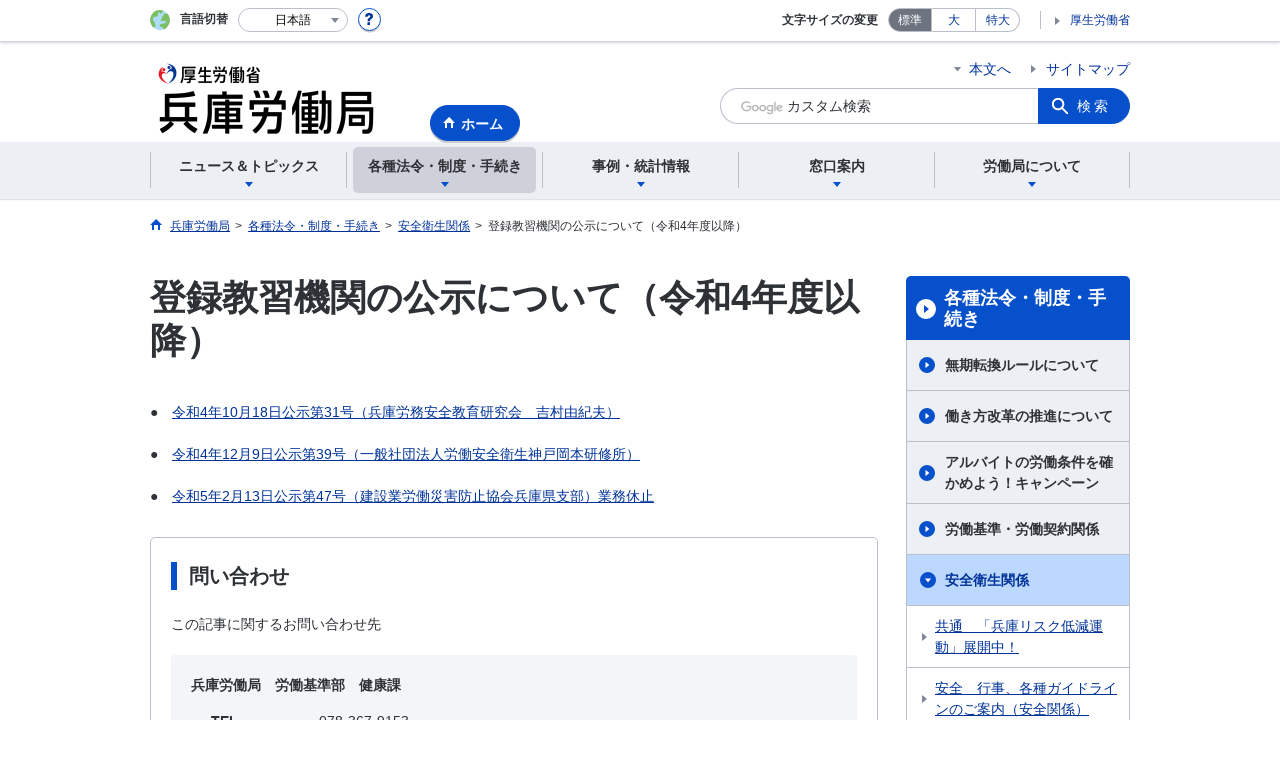

--- FILE ---
content_type: text/html; charset=UTF-8
request_url: https://jsite.mhlw.go.jp/hyogo-roudoukyoku/hourei_seido_tetsuzuki/anzen_eisei/tourokukyousyuukikan.html
body_size: 8148
content:
<!DOCTYPE html>
<html lang="ja" class="is-nojs">
<head prefix="og: http://ogp.me/ns# fb: http://ogp.me/ns/fb# article: http://ogp.me/ns/article#">
<meta charset="UTF-8">
<meta name="robots" content="index,follow">
<meta http-equiv="X-UA-Compatible" content="IE=edge">
<meta name="viewport" content="width=device-width,initial-scale=1">
<meta name="format-detection" content="telephone=no">
<meta name="description" content="">
<meta name="keywords" content="">
<meta property="og:title" content="登録教習機関の公示について（令和4年度以降）">
<meta property="og:type" content="website">
<meta property="og:url" content="https://jsite.mhlw.go.jp/hyogo-roudoukyoku/hourei_seido_tetsuzuki/anzen_eisei/tourokukyousyuukikan.html">
<meta property="og:image" content="">
<meta property="og:site_name" content="">
<meta property="og:description" content="">
<meta property="fb:app_id" content="">
<title>登録教習機関の公示について（令和4年度以降）</title>
<link rel="canonical" href="https://jsite.mhlw.go.jp/hyogo-roudoukyoku/hourei_seido_tetsuzuki/anzen_eisei/tourokukyousyuukikan.html">
<link rel="stylesheet" href="/common/common/css/app.css">
<link rel="stylesheet" href="/common/common/css/acn.css">
<script>document.documentElement.className = document.documentElement.className.replace('is-nojs', 'is-js');</script>
</head>
<body class=" t-pref nav02">
<noscript>
<p>このページではJavaScriptを使用しています。JavaScriptを有効にしてください。</p>
</noscript>
<div class="l-wrapper" id="top">

<header class="l-header">
<div class="l-headerMain">
<div class="l-headerMain__inner">
<div class="l-headerMain__left">
<div class="m-headerLogo"><a href="https://jsite.mhlw.go.jp/hyogo-roudoukyoku/"><img src="/hyogo-roudoukyoku/content/contents/001125031.png" alt="兵庫労働局"></a></div><a href="https://jsite.mhlw.go.jp/hyogo-roudoukyoku/" class="m-headerHome"><span>ホーム</span></a>
<button type="button" class="m-headerHmenu js-hmenu"><span class="m-headerHmenu__line"><span>メニュー</span></span></button>
<!-- /.l-headerMain__left --></div>
<div class="l-headerMain__right">
<ul class="m-headerLink">
<li><a href="#content" class="m-headerLink--main js-scroll" data-id="#content">本文へ</a></li>




<li><a href="https://jsite.mhlw.go.jp/hyogo-roudoukyoku/sitemap.html">サイトマップ</a></li>

<li class="m-headerLink--sp"><a href="https://www.mhlw.go.jp/">厚生労働省</a></li>
</ul>



<form id="cse-search-box" action="https://jsite.mhlw.go.jp/hyogo-roudoukyoku/site_kensaku.html">
<div class="m-headerSearch">
<input id="q" name="q" type="text" class="m-headerSearch__textbox pbInputForm" title="カスタム検索" placeholder="カスタム検索">
<input id="cx" value="009097486297814792930:vu97o05fzlo
" type="hidden" name="cx" />
<input id="cof" value="FORID:10" type="hidden" name="cof" />
<input id="ie" value="UTF-8" type="hidden" name="ie" />
<button type="submit" class="m-headerSearch__button lbButton">検索</button>
<!-- /.m-headerSearch --></div>
</form>
<!-- /.l-headerMain__right --></div>
<!-- /.l-headerMain__inner --></div>
<!-- /.l-headerMain --></div>
<div class="l-headerUtil">
<div class="l-headerUtil__inner">
<div class="m-headerUtil">
<div class="m-headerUtil__lang">
<div class="m-headerUtil__lang__ttl"><span>言語切替</span></div>
<p class="m-headerUtil__lang__help"><a href="#" class="js-modal"><img src="/common/common/img/icn_help.svg" alt="ヘルプ情報"></a></p>
<div class="m-modal">
<div class="m-modal__content">
<div class="m-modal__inner" tabindex="0">
<div class="m-hdgLv3"><div class="m-hdgLv3__hdg">「言語切替」サービスについて</div></div>
<div><p class="m-txtM">このホームページを、英語・中国語・韓国語へ機械的に自動翻訳します。以下の内容をご理解のうえ、ご利用いただきますようお願いします。</p>

<ul class="m-listOrder">
<li><span class="m-listOrder__sym">1.</span>

<div class="m-listOrder__txt">翻訳対象はページ内に記載されている文字情報となります。画像等で表現する内容は翻訳されません。</div>
</li>
<li><span class="m-listOrder__sym">2.</span>
<div class="m-listOrder__txt">機械による自動翻訳のため、必ずしも正確な翻訳であるとは限りません。</div>
</li>
<li><span class="m-listOrder__sym">3.</span>
<div class="m-listOrder__txt">翻訳前の日本語ページに比べ、画面の表示に若干時間がかかる場合があります。</div>
</li>
</ul></div>
<button type="button" class="m-modal__close"><span>閉じる</span></button>
<!-- /.m-modal__inner --></div>
<!-- /.m-modal__content --></div>
<!-- /.m-modal --></div>
<div class="m-headerUtil__lang__select">
<div class="m-headerUtil__lang__select__current"><button type="button" id="headerLang">
<span class="is-ja">日本語</span>
<span class="is-en">English</span>
<span class="is-cn">中文(简体字)</span>
<span class="is-tw">中文(繁體字)</span>
<span class="is-ko">한국어</span>
<img src="/common/common/img/icn_lang.svg" alt="開く"></button></div>
<ul class="m-headerUtil__lang__select__list">
<li><olang><a href="" lang="ja" data-lang="ja">日本語</a></olang></li>
<li><olang><a href="https://translation.mhlw.go.jp
/LUCMHLW/ns/w1/jaen/" lang="en" data-lang="en">English</a></olang></li>
<li><olang><a href="https://translation.mhlw.go.jp
/LUCMHLW/ns/w1/jazh/" lang="zh-cn" data-lang="zh-cn">中文(简体字)</a></olang></li>
<li><olang><a href="https://translation.mhlw.go.jp
/LUCMHLW/ns/w1/jazhb/" lang="zh-tw" data-lang="zh-tw">中文(繁體字)</a></olang></li>
<li><olang><a href="https://translation.mhlw.go.jp
/LUCMHLW/ns/w1/jako/" lang="ko" data-lang="ko">한국어</a></olang></li>
</ul>
<olang><script src="https://code.jquery.com/jquery-3.2.1.min.js"></script></olang>
<script>
$(function(){
	if (location.href.indexOf("tl.cgi") != -1) {
	var url = location.href
	var translation_url = url.slice(0,url.indexOf("?SLANG")).slice(url.indexOf("tl.cgi/") + 7);
	}else{
	var translation_url = location.href;
	}
	$("ul.m-headerUtil__lang__select__list a").each(function() {
	$(this).attr("href",$(this).attr("href") + translation_url);
	});
});
</script>
<!-- /.m-headerUtil__lang__select --></div>
<!-- /.m-headerUtil__lang --></div>
<div class="m-headerUtil__support">
<dl class="m-headerUtil__fontsize">
<dt>文字サイズの変更</dt>
<dd><a href="#" class="js-fontAdjust is-current" data-size="m">標準</a></dd>
<dd><a href="#" class="js-fontAdjust" data-size="l">大</a></dd>
<dd><a href="#" class="js-fontAdjust" data-size="xl">特大</a></dd>
<!-- /.m-headerUtil__fontsize --></dl>
<ul class="m-headerUtil__support__list">
<li><a href="https://www.mhlw.go.jp/">厚生労働省</a></li>
</ul>
<!-- /.m-headerUtil__support --></div>
<!-- /.m-headerUtil --></div>
<!-- /.l-headerUtil__inner --></div>
<!-- /.l-headerUtil --></div>
<nav class="l-headerGnav">
<div class="l-headerGnav__inner">
<ul class="m-headerGnav">
<li><a href="#" class="js-mdrop" data-id="megadrop-01"><span><span>ニュース＆トピックス</span></span></a>
<div class="m-headerMdrop" id="megadrop-01">
<div class="m-headerMdrop__content">
<div class="m-headerMdrop__hdg">
<div class="m-headerMdrop__hdg--lv2"><a href="#mdorop-01" class="js-toggle-sp" data-id="mdorop-01">ニュース＆トピックス
<span class="m-headerMdrop__hdg--lv2__icn"><img src="/common/common/img/icn_toggle_plus.svg" alt="開く"></span></a></div>
<p class="m-headerMdrop__hdg__link"><a href="/hyogo-roudoukyoku/home/sintyaku_itiran/news_topics.html">ニュース＆トピックストップへ</a></p>
<!-- /.m-headerMdrop__hdg --></div>
<div class="m-headerMdrop__content__inner">
<ul class="m-headerMdrop__menu" id="mdorop-01">
<li class="m-headerMdrop__menu--sp"><a href="/hyogo-roudoukyoku/home/sintyaku_itiran/news_topics.html"><span>ニュース＆トピックストップへ</span></a></li>
<li><a href="/hyogo-roudoukyoku/home/sintyaku_itiran/news_topics/houdou.html"><span>報道発表資料</span></a></li>
<li><a href="/hyogo-roudoukyoku/home/sintyaku_itiran/news_topics/_80271.html"><span>一般職業紹介状況（報道発表資料）</span></a></li>
<li><a href="/hyogo-roudoukyoku/home/sintyaku_itiran/news_topics/topics.html"><span>トピックス</span></a></li>
<li><a href="/hyogo-roudoukyoku/home/sintyaku_itiran/news_topics/event.html"><span>行事・イベント情報</span></a></li>
<!-- /.m-headerMdrop__menu --></ul>
<!-- /.m-headerMdrop__content__inner --></div>
<button type="button" class="m-headerMdrop__close"><span>閉じる</span></button>
<!-- /.m-headerMdrop__content --></div>
<!-- /.m-headerMdrop --></div>
</li>
<li><a href="#" class="js-mdrop" data-id="megadrop-02"><span><span>各種法令・制度・手続き</span></span></a>
<div class="m-headerMdrop" id="megadrop-02">
<div class="m-headerMdrop__content">
<div class="m-headerMdrop__hdg">
<div class="m-headerMdrop__hdg--lv2"><a href="#mdorop-02" class="js-toggle-sp" data-id="mdorop-02">各種法令・制度・手続き
<span class="m-headerMdrop__hdg--lv2__icn"><img src="/common/common/img/icn_toggle_plus.svg" alt="開く"></span></a></div>
<p class="m-headerMdrop__hdg__link"><a href="/hyogo-roudoukyoku/hourei_seido_tetsuzuki.html">各種法令・制度・手続きトップへ</a></p>
<!-- /.m-headerMdrop__hdg --></div>
<div class="m-headerMdrop__content__inner">
<ul class="m-headerMdrop__menu" id="mdorop-02">
<li class="m-headerMdrop__menu--sp"><a href="/hyogo-roudoukyoku/hourei_seido_tetsuzuki.html"><span>各種法令・制度・手続きトップへ</span></a></li>
<li><a href="/hyogo-roudoukyoku/hourei_seido_tetsuzuki/roudoukijun_keiyaku.html"><span>労働基準・労働契約関係</span></a></li>
<li><a href="/hyogo-roudoukyoku/hourei_seido_tetsuzuki/anzen_eisei.html"><span>安全衛生関係</span></a></li>
<li><a href="/hyogo-roudoukyoku/hourei_seido_tetsuzuki/iryoubunya_koyounositu.html"><span>医療分野の「雇用の質」の向上のための取組について</span></a></li>
<li><a href="/hyogo-roudoukyoku/chingin_kanairoudou_root.html"><span>賃金・家内労働</span></a></li>
<li><a href="/hyogo-roudoukyoku/hourei_seido_tetsuzuki/roudou_hoken.html"><span>労働保険関係</span></a></li>
<li><a href="/hyogo-roudoukyoku/hourei_seido_tetsuzuki/rosai_hoken.html"><span>労災保険について</span></a></li>
<li><a href="/hyogo-roudoukyoku/hourei_seido_tetsuzuki/koyou_hoken.html"><span>雇用保険関係</span></a></li>
<li><a href="/hyogo-roudoukyoku/hourei_seido_tetsuzuki/shokugyou_shoukai.html"><span>職業紹介関係</span></a></li>
<li><a href="/hyogo-roudoukyoku/hourei_seido_tetsuzuki/shokugyou_kunren.html"><span>職業訓練説明会のご案内</span></a></li>
<li><a href="/hyogo-roudoukyoku/hourei_seido_tetsuzuki/hakenjigyou.html"><span>労働者派遣事業</span></a></li>
<li><a href="/hyogo-roudoukyoku/hourei_seido_tetsuzuki/yuryo_muryo.html"><span>有料・無料職業紹介事業</span></a></li>
<li><a href="/hyogo-roudoukyoku/hourei_seido_tetsuzuki/koyoutaisaku.html"><span>高年齢者・障害者・外国人雇用対策について</span></a></li>
<li><a href="/hyogo-roudoukyoku/hourei_seido_tetsuzuki/koyou_kintou.html"><span>雇用均等関係</span></a></li>
<li><a href="/hyogo-roudoukyoku/hourei_seido_tetsuzuki/hatarakikata_kaikaku.html"><span>働き方改革関係</span></a></li>
<li><a href="/hyogo-roudoukyoku/hourei_seido_tetsuzuki/kakushu_joseikin.html"><span>各種助成金制度</span></a></li>
<li><a href="/hyogo-roudoukyoku/hourei_seido_tetsuzuki/_81621.html"><span>個別労働紛争解決制度・障害者虐待防止法</span></a></li>
<li><a href="/hyogo-roudoukyoku/hourei_seido_tetsuzuki/koukai.html"><span>情報公開・個人情報保護</span></a></li>
<li><a href="/hyogo-roudoukyoku/hourei_seido_tetsuzuki/_121921.html"><span>公益通報者の保護</span></a></li>
<li><a href="/hyogo-roudoukyoku/hourei_seido_tetsuzuki/hourei_youshikishu.html"><span>法令様式集</span></a></li>
<li><a href="/hyogo-roudoukyoku/koujikankei.html"><span>公示関係</span></a></li>
<!-- /.m-headerMdrop__menu --></ul>
<!-- /.m-headerMdrop__content__inner --></div>
<button type="button" class="m-headerMdrop__close"><span>閉じる</span></button>
<!-- /.m-headerMdrop__content --></div>
<!-- /.m-headerMdrop --></div>
</li>
<li><a href="#" class="js-mdrop" data-id="megadrop-03"><span><span>事例・統計情報</span></span></a>
<div class="m-headerMdrop" id="megadrop-03">
<div class="m-headerMdrop__content">
<div class="m-headerMdrop__hdg">
<div class="m-headerMdrop__hdg--lv2"><a href="#mdorop-03" class="js-toggle-sp" data-id="mdorop-03">事例・統計情報
<span class="m-headerMdrop__hdg--lv2__icn"><img src="/common/common/img/icn_toggle_plus.svg" alt="開く"></span></a></div>
<p class="m-headerMdrop__hdg__link"><a href="/hyogo-roudoukyoku/jirei_toukei.html">事例・統計情報トップへ</a></p>
<!-- /.m-headerMdrop__hdg --></div>
<div class="m-headerMdrop__content__inner">
<ul class="m-headerMdrop__menu" id="mdorop-03">
<li class="m-headerMdrop__menu--sp"><a href="/hyogo-roudoukyoku/jirei_toukei.html"><span>事例・統計情報トップへ</span></a></li>
<li><a href="/hyogo-roudoukyoku/jirei_toukei/_122042.html"><span>労働基準関係法令違反に係る公表事案</span></a></li>
<li><a href="/hyogo-roudoukyoku/jirei_toukei/fuyo_kantoku_toukei.html"><span>労働時間・休日・休暇関係</span></a></li>
<li><a href="/hyogo-roudoukyoku/jirei_toukei/anzen_eisei.html"><span>労働衛生関係</span></a></li>
<li><a href="/hyogo-roudoukyoku/jirei_toukei/toukei.html"><span>災害統計・事例</span></a></li>
<li><a href="/hyogo-roudoukyoku/jirei_toukei/tingintoukei/stat-chinkin_ka.html"><span>賃金室で行う統計情報</span></a></li>
<li><a href="/hyogo-roudoukyoku/jirei_toukei/shokugyou_shoukai.html"><span>職業紹介状況</span></a></li>
<li><a href="/hyogo-roudoukyoku/jirei_toukei/_81964.html"><span>高年齢者の雇用状況</span></a></li>
<li><a href="/hyogo-roudoukyoku/jirei_toukei/_81982.html"><span>障害者の雇用状況</span></a></li>
<li><a href="/hyogo-roudoukyoku/jirei_toukei/_122154.html"><span>障害者の職業紹介状況</span></a></li>
<li><a href="/hyogo-roudoukyoku/jirei_toukei/gaikokuzin.html"><span>外国人の雇用状況</span></a></li>
<li><a href="/hyogo-roudoukyoku/jirei_toukei/_81939.html"><span>個別労働紛争解決制度施行状況</span></a></li>
<li><a href="/hyogo-roudoukyoku/jirei_toukei/_122376.html"><span>労働経済の分析（労働経済白書）</span></a></li>
<!-- /.m-headerMdrop__menu --></ul>
<!-- /.m-headerMdrop__content__inner --></div>
<button type="button" class="m-headerMdrop__close"><span>閉じる</span></button>
<!-- /.m-headerMdrop__content --></div>
<!-- /.m-headerMdrop --></div>
</li>
<li><a href="#" class="js-mdrop" data-id="megadrop-04"><span><span>窓口案内</span></span></a>
<div class="m-headerMdrop" id="megadrop-04">
<div class="m-headerMdrop__content">
<div class="m-headerMdrop__hdg">
<div class="m-headerMdrop__hdg--lv2"><a href="#mdorop-04" class="js-toggle-sp" data-id="mdorop-04">窓口案内
<span class="m-headerMdrop__hdg--lv2__icn"><img src="/common/common/img/icn_toggle_plus.svg" alt="開く"></span></a></div>
<p class="m-headerMdrop__hdg__link"><a href="/hyogo-roudoukyoku/madoguchi_annai.html">窓口案内トップへ</a></p>
<!-- /.m-headerMdrop__hdg --></div>
<div class="m-headerMdrop__content__inner">
<ul class="m-headerMdrop__menu" id="mdorop-04">
<li class="m-headerMdrop__menu--sp"><a href="/hyogo-roudoukyoku/madoguchi_annai.html"><span>窓口案内トップへ</span></a></li>
<li><a href="/hyogo-roudoukyoku/madoguchi_annai/soudannaiyou__00003.html"><span>相談内容で窓口をさがす</span></a></li>
<!-- /.m-headerMdrop__menu --></ul>
<!-- /.m-headerMdrop__content__inner --></div>
<button type="button" class="m-headerMdrop__close"><span>閉じる</span></button>
<!-- /.m-headerMdrop__content --></div>
<!-- /.m-headerMdrop --></div>
</li>
<li><a href="#" class="js-mdrop" data-id="megadrop-05"><span><span>労働局について</span></span></a>
<div class="m-headerMdrop" id="megadrop-05">
<div class="m-headerMdrop__content">
<div class="m-headerMdrop__hdg">
<div class="m-headerMdrop__hdg--lv2"><a href="#mdorop-05" class="js-toggle-sp" data-id="mdorop-05">労働局について
<span class="m-headerMdrop__hdg--lv2__icn"><img src="/common/common/img/icn_toggle_plus.svg" alt="開く"></span></a></div>
<p class="m-headerMdrop__hdg__link"><a href="/hyogo-roudoukyoku/roudoukyoku.html">労働局についてトップへ</a></p>
<!-- /.m-headerMdrop__hdg --></div>
<div class="m-headerMdrop__content__inner">
<ul class="m-headerMdrop__menu" id="mdorop-05">
<li class="m-headerMdrop__menu--sp"><a href="/hyogo-roudoukyoku/roudoukyoku.html"><span>労働局についてトップへ</span></a></li>
<li><a href="/hyogo-roudoukyoku/roudoukyoku/roudoukyoku.html"><span>労働局について（概要）</span></a></li>
<li><a href="/hyogo-roudoukyoku/roudoukyoku/info_kantokusho.html"><span>労働基準監督署の所在地一覧・管轄</span></a></li>
<li><a href="/hyogo-roudoukyoku/roudoukyoku/_104838.html"><span>労働基準監督署からのお知らせ</span></a></li>
<li><a href="/hyogo-roudoukyoku/roudoukyoku/info_hellowork.html"><span>ハローワークの所在地一覧・管轄</span></a></li>
<li><a href="/hyogo-roudoukyoku/roudoukyoku/_105009.html"><span>ハローワークからのお知らせ</span></a></li>
<li><a href="/hyogo-roudoukyoku/roudoukyoku/info_sodancorner.html"><span>総合労働相談コーナーのご案内</span></a></li>
<li><a href="/hyogo-roudoukyoku/roudoukyoku/yosan.html"><span>経理状況</span></a></li>
<li><a href="/hyogo-roudoukyoku/roudoukyoku/_94421.html"><span>職員採用情報</span></a></li>
<li><a href="/hyogo-roudoukyoku/roudoukyoku/kojinjyoho.html"><span>個人情報の取扱いについて</span></a></li>
<li><a href="/hyogo-roudoukyoku/roudoukyoku/syokuindantai.html"><span>職員団体との交渉等の状況について</span></a></li>
<li><a href="/hyogo-roudoukyoku/roudoukyoku/kanren.html"><span>関係団体・関係機関</span></a></li>
<li><a href="/hyogo-roudoukyoku/roudoukyoku/newpage_00130.html"><span>労働基準監督官行動規範</span></a></li>
<li><a href="/hyogo-roudoukyoku/roudoukyoku/_105009_00001.html"><span>行政文書の管理について</span></a></li>
<li><a href="/hyogo-roudoukyoku/roudoukyoku/roudoukyoku/gyoumunaiyou_syozaiti.html"><span>所在地（アクセス）・庁舎案内</span></a></li>
<li><a href="/hyogo-roudoukyoku/roudoukyoku/busyo-toiawase.html"><span>部署一覧・お問い合わせ先</span></a></li>
<!-- /.m-headerMdrop__menu --></ul>
<!-- /.m-headerMdrop__content__inner --></div>
<button type="button" class="m-headerMdrop__close"><span>閉じる</span></button>
<!-- /.m-headerMdrop__content --></div>
<!-- /.m-headerMdrop --></div>
</li>
<!-- /.m-headerGnav --></ul>
<!-- /.l-headerGnav__inner --></div>
<div class="m-headerGnav__close--sp"><button type="button" class="m-headerGnav__close--sp__button"><span>閉じる</span></button></div>
<!-- /.l-headerGnav --></nav>
<!-- /.l-header --></header>

<main class="l-content" id="content">
<div class="l-contentHead">
<div class="l-contentHead__inner">

<ol class="m-navBreadcrumb" itemscope="" itemtype="http://schema.org/BreadcrumbList">
<li itemprop="itemListElement" itemscope="" itemtype="http://schema.org/ListItem">
<a href="/hyogo-roudoukyoku/home.html" itemprop="item"><span itemprop="name">兵庫労働局</span></a>
<meta itemprop="position" content="1"><span>></span></li>
<li itemprop="itemListElement" itemscope="" itemtype="http://schema.org/ListItem">
<a href="/hyogo-roudoukyoku/hourei_seido_tetsuzuki.html" itemprop="item"><span itemprop="name">各種法令・制度・手続き</span></a>
<meta itemprop="position" content="2"><span>></span></li>
<li itemprop="itemListElement" itemscope="" itemtype="http://schema.org/ListItem">
<a href="/hyogo-roudoukyoku/hourei_seido_tetsuzuki/anzen_eisei.html" itemprop="item"><span itemprop="name">安全衛生関係</span></a>
<meta itemprop="position" content="3"><span>></span></li>
<li itemprop="itemListElement" itemscope="" itemtype="http://schema.org/ListItem">
<span itemprop="name" aria-current="page">登録教習機関の公示について（令和4年度以降）</span>
<meta itemprop="position" content="4"></li>
<!-- /.m-navBreadcrumb --></ol>

<!-- /.l-contentHead__inner --></div>
<!-- /.l-contentHead --></div>

<div class="l-contentBody">
<div class="l-contentBody__inner">
<div class="l-contentMain">


<div class="m-hdgLv1">
<h1 class="m-hdgLv1__hdg">登録教習機関の公示について（令和4年度以降）</h1>
</div>
<div class="m-grid"><div class="m-grid__col1">●　<a href="/hyogo-roudoukyoku/content/contents/001276689.pdf">令和4年10月18日公示第31号（兵庫労務安全教育研究会　吉村由紀夫）</a><br />
<br />
●　<a href="/hyogo-roudoukyoku/content/contents/001324528.pdf">令和4年12月9日公示第39号（一般社団法人労働安全衛生神戸岡本研修所）</a><br />
<br />
●　<a href="/hyogo-roudoukyoku/content/contents/001381658.pdf">令和5年2月13日公示第47号（建設業労働災害防止協会兵庫県支部）業務休止</a></div></div>


<div class="m-box">
<div class="m-hdgLv3">
<h3 class="m-hdgLv3__hdg">問い合わせ</h3>
</div>
<p>この記事に関するお問い合わせ先</p>
<div class="m-box__inq">
<h4 class="m-box__inq__hdg">兵庫労働局　労働基準部　健康課</h4>
<address class="m-box__inq__address">
<dl>
<dt>TEL</dt>
<dd>078-367-9153</dd>
</dl>
</address>
</div>
</div>




<div class="m-hdgLv2"><h2 class="m-hdgLv2__hdg">その他関連情報</h2></div>

<div class="m-listImageBannerNav">
<ul class="m-listImageBanner__list">
<li>
<a class="m-listImageBanner__content" href="https://www.e-gov.go.jp/">
<span class="m-listImageBanner__text">e-Gov</span>
<span class="m-listImageBanner__fig"><img src="/hyogo-roudoukyoku/content/contents/000113523.gif" alt=""></span>
</a>
</li>
<li>
<a class="m-listImageBanner__content" href="https://jsite.mhlw.go.jp/hyogo-roudoukyoku/_121916.html">
<span class="m-listImageBanner__text">厚生労働省各種ポータルサイト</span>
<span class="m-listImageBanner__fig"><img src="/hyogo-roudoukyoku/content/contents/000113524.png" alt=""></span>
</a>
</li>
</ul>
</div>



<div class="m-boxReader">
<a href="https://get.adobe.com/jp/reader/" target="_blank">
<div class="m-boxReader__body">
<p class="m-boxReader__txt">PDFファイルを見るためには、Adobe Readerというソフトが必要です。Adobe Readerは無料で配布されていますので、こちらからダウンロードしてください。</p>
<!-- /.m-boxReader__body --></div>
<div class="m-boxReader__figure">
<img src="/common/common/img/img_reader.png" alt="">
<!-- /.m-boxReader__figure --></div></a>
<!-- /.m-boxReader --></div>

<!-- /.l-contentMain --></div>

<div class="l-contentSub">
<nav class="m-navLocal">
<h2 class="m-navLocal__hdg"><a href="/hyogo-roudoukyoku/hourei_seido_tetsuzuki.html">各種法令・制度・手続き</a></h2>
<ul class="m-navLocal__layer3rd">
<li><a href="/hyogo-roudoukyoku/hourei_seido_tetsuzuki/_122328.html">無期転換ルールについて</a></li>
<li><a href="/hyogo-roudoukyoku/hourei_seido_tetsuzuki/_122093.html">働き方改革の推進について</a></li>
<li><a href="/hyogo-roudoukyoku/hourei_seido_tetsuzuki/_122204.html">アルバイトの労働条件を確かめよう！キャンペーン</a></li>
<li><a href="/hyogo-roudoukyoku/hourei_seido_tetsuzuki/roudoukijun_keiyaku.html">労働基準・労働契約関係</a></li>
<li><a href="/hyogo-roudoukyoku/hourei_seido_tetsuzuki/anzen_eisei.html" class="is-current">安全衛生関係</a>
<ul class="m-navLocal__layer4th">
<li><a href="">共通　「兵庫リスク低減運動」展開中！</a></li>
<li><a href="">安全　行事、各種ガイドラインのご案内（安全関係）</a></li>
<li><a href="">法令・制度</a></li>
<!-- /.m-navLocal__layer4th --></ul>
</li>
<li><a href="/hyogo-roudoukyoku/chingin_kanairoudou_root.html">賃金・家内労働</a></li>
<li><a href="/hyogo-roudoukyoku/hourei_seido_tetsuzuki/roudou_hoken.html">労働保険関係</a></li>
<li><a href="/hyogo-roudoukyoku/hourei_seido_tetsuzuki/rosai_hoken.html">労災保険について</a></li>
<li><a href="/hyogo-roudoukyoku/hourei_seido_tetsuzuki/koyou_hoken.html">雇用保険関係</a></li>
<li><a href="/hyogo-roudoukyoku/hourei_seido_tetsuzuki/shokugyou_shoukai.html">職業紹介関係</a></li>
<li><a href="/hyogo-roudoukyoku/hourei_seido_tetsuzuki/shokugyou_kunren.html">職業訓練説明会のご案内</a></li>
<li><a href="/hyogo-roudoukyoku/hourei_seido_tetsuzuki/hakenjigyou.html">労働者派遣事業</a></li>
<li><a href="/hyogo-roudoukyoku/hourei_seido_tetsuzuki/yuryo_muryo.html">有料・無料職業紹介事業</a></li>
<li><a href="/hyogo-roudoukyoku/hourei_seido_tetsuzuki/gaikokujin.html">外国人雇用対策について</a></li>
<li><a href="/hyogo-roudoukyoku/hourei_seido_tetsuzuki/_120556.html">魅力ある職場づくり</a></li>
<li><a href="/hyogo-roudoukyoku/hourei_seido_tetsuzuki/koyou_kintou.html">雇用均等関係</a></li>
<li><a href="/hyogo-roudoukyoku/hourei_seido_tetsuzuki/kakushu_joseikin.html">各種助成金制度</a></li>
<li><a href="/hyogo-roudoukyoku/hourei_seido_tetsuzuki/_81621.html">個別労働紛争解決制度・障害者虐待防止法</a></li>
<li><a href="/hyogo-roudoukyoku/hourei_seido_tetsuzuki/koukai.html">情報公開・個人情報保護</a></li>
<li><a href="/hyogo-roudoukyoku/hourei_seido_tetsuzuki/_121921.html">公益通報者の保護</a></li>
<li><a href="/hyogo-roudoukyoku/hourei_seido_tetsuzuki/hourei_youshikishu.html">法令様式集</a></li>
<li><a href="/hyogo-roudoukyoku/hourei_seido_tetsuzuki/ginou.html">免許・資格試験・技能講習等のご案内</a></li>
<li><a href="/hyogo-roudoukyoku/hourei_seido_tetsuzuki/iryoubunya_koyounositu.html">医療分野の「雇用の質」の向上のための取組について</a></li>
<li><a href="/hyogo-roudoukyoku/redirect/hyogo_redirect_1.html">ワークシェアリングについて</a></li>
<li><a href="/hyogo-roudoukyoku/redirect/hyogo_redirect_2.html">配偶者手当の在り方の検討</a></li>
<!-- /.m-navLocal__layer3rd --></ul>
<!-- /.m-navLocal --></nav>





<div class="m-navSubmenu">
<h2 class="m-navSubmenu__hdg"><a href="#sidemenu-02" class="js-toggle" data-id="sidemenu-02">お役立ち情報<span class="m-navSubmenu__icn"><img src="/common/common/img/icn_toggle_plus.svg" alt="開く"></span></a></h2>
<ul class="m-navSubmenu__list" id="sidemenu-02">
<li><a href="https://jsite.mhlw.go.jp/hyogo-roudoukyoku/home/sintyaku_itiran/news_topics/houdou.html">報道発表資料</a></li>
<li><a href="https://jsite.mhlw.go.jp/hyogo-roudoukyoku/hourei_seido_tetsuzuki/hourei_youshikishu.html">法令様式集</a></li>
<li><a href="https://jsite.mhlw.go.jp/hyogo-roudoukyoku/choutatsu_uriharai.html">調達・売払情報</a></li>
<li><a href="http://www.e-gov.go.jp/">電子申請</a></li>
<li><a href="https://jsite.mhlw.go.jp/hyogo-roudoukyoku/hourei_seido_tetsuzuki/roudou_hoken/tetsuzuki/nendo_koushin.html">労働保険の年度更新</a></li>
<!-- /.m-navSubmenu__list --></ul>
<!-- /.m-navSubmenu --></div>

<div class="m-navSubmenu">
<h2 class="m-navSubmenu__hdg"><a href="#sidemenu-03" class="js-toggle" data-id="sidemenu-03">関連機関<span class="m-navSubmenu__icn"><img src="/common/common/img/icn_toggle_plus.svg" alt="開く"></span></a></h2>
<ul class="m-navSubmenu__list" id="sidemenu-03">
<li><a href="https://jsite.mhlw.go.jp/hyogo-roudoukyoku/roudoukyoku/roudoukyoku/gyoumunaiyou_syozaiti.html">兵庫労働局の組織・所在地</a></li>
<li><a href="https://jsite.mhlw.go.jp/hyogo-roudoukyoku/roudoukyoku/info_kantokusho.html">労働基準監督署の所在地一覧・管轄</a></li>
<li><a href="https://jsite.mhlw.go.jp/hyogo-roudoukyoku/roudoukyoku/_104838.html">労働基準監督署からのお知らせ</a></li>
<li><a href="https://jsite.mhlw.go.jp/hyogo-roudoukyoku/roudoukyoku/info_hellowork.html">ハローワークの所在地一覧・管轄</a></li>
<li><a href="https://jsite.mhlw.go.jp/hyogo-roudoukyoku/roudoukyoku/_105009.html">ハローワークからのお知らせ</a></li>
<li><a href="https://www.hellowork.mhlw.go.jp/">ハローワークインターネットサービス</a></li>
<li><a href="https://www.mhlw.go.jp/stf/seisakunitsuite/bunya/0000113598.html">中小企業退職金共済制度（厚生労働省HP）</a></li>
<li><a href="https://www.mhlw.go.jp/">厚生労働省ホームページ</a></li>
<li><a href="http://web.pref.hyogo.jp/">兵庫県公式ホームページ</a></li>
<!-- /.m-navSubmenu__list --></ul>
<!-- /.m-navSubmenu --></div>

<div class="m-navSubmenu">
<h2 class="m-navSubmenu__hdg"><a href="#sidemenu-04" class="js-toggle" data-id="sidemenu-04">相談窓口<span class="m-navSubmenu__icn"><img src="/common/common/img/icn_toggle_plus.svg" alt="開く"></span></a></h2>
<ul class="m-navSubmenu__list" id="sidemenu-04">
<li><a href="https://jsite.mhlw.go.jp/hyogo-roudoukyoku/redirect/389_data_00012.html">セクハラによる労災請求の相談窓口開設</a></li>
<li><a href="https://jsite.mhlw.go.jp/hyogo-roudoukyoku/content/contents/000299205.pdf">平日夜・土日に無料で相談できます！労働条件相談ほっとライン</a></li>
<li><a href="https://www.mhlw.go.jp/stf/seisakunitsuite/bunya/koyou_roudou/roudoukijun/mail_madoguchi.html">メールでいつでも情報提供できます!労働基準関係情報メール窓口</a></li>
<!-- /.m-navSubmenu__list --></ul>
<!-- /.m-navSubmenu --></div>

<div class="m-navSubmenu">
<h2 class="m-navSubmenu__hdg"><a href="#sidemenu-05" class="js-toggle" data-id="sidemenu-05">お知らせ・ご案内<span class="m-navSubmenu__icn"><img src="/common/common/img/icn_toggle_plus.svg" alt="開く"></span></a></h2>
<ul class="m-navSubmenu__list" id="sidemenu-05">
<li><a href="https://www.mhlw.go.jp/stf/seisakunitsuite/bunya/koyou_roudou/roudoukijun/rousai/rezeptsystem/index.html">労災レセプト電算処理システム</a></li>
<li><a href="/hyogo-roudoukyoku/newpage_00759.html">新卒者等の雇用・就職支援</a></li>
<li><a href="https://jsite.mhlw.go.jp/hyogo-roudoukyoku/hourei_seido_tetsuzuki/shokugyou_shoukai/hourei_seido/_120210.html">若者の雇用・就職支援</a></li>
<li><a href="https://www.mhlw.go.jp/stf/seisakunitsuite/bunya/koyou_roudou/jinzaikaihatsu/jobcard_system.html">ジョブカード</a></li>
<li><a href="https://www.mhlw.go.jp/stf/seisakunitsuite/bunya/koyou_roudou/jinzaikaihatsu/jobcard_system.html">ハローワークサービス憲章</a></li>
<li><a href="/hyogo-roudoukyoku/roudouhouseikougi.html">労働法制出張講義</a></li>
<!-- /.m-navSubmenu__list --></ul>
<!-- /.m-navSubmenu --></div>

<div class="m-navSubmenu">
<h2 class="m-navSubmenu__hdg"><a href="#sidemenu-06" class="js-toggle" data-id="sidemenu-06">企業のご紹介<span class="m-navSubmenu__icn"><img src="/common/common/img/icn_toggle_plus.svg" alt="開く"></span></a></h2>
<ul class="m-navSubmenu__list" id="sidemenu-06">
<li><a href="https://anzeninfo.mhlw.go.jp/shindan/shindan_index.html">安全衛生優良企業公表制度</a></li>
<li><a href="https://jsite.mhlw.go.jp/hyogo-roudoukyoku/hourei_seido_tetsuzuki/koyou_kintou/jisedai_ikusei/ninteikigyo_itiran.html">くるみん・プラチナくるみん認定制度</a></li>
<li><a href="https://jsite.mhlw.go.jp/hyogo-roudoukyoku/hourei_seido_tetsuzuki/koyou_kintou/_121363.html">えるぼし認定企業</a></li>
<li><a href="https://jsite.mhlw.go.jp/hyogo-roudoukyoku/newpage_00740.html">ユースエール認定企業</a></li>
<li><a href="https://jsite.mhlw.go.jp/hyogo-roudoukyoku/newpage_00720.html">民間人材サービス会社情報</a></li>
<!-- /.m-navSubmenu__list --></ul>
<!-- /.m-navSubmenu --></div>

<div class="m-navSubmenu">
<h2 class="m-navSubmenu__hdg"><a href="#sidemenu-07" class="js-toggle" data-id="sidemenu-07">採用情報<span class="m-navSubmenu__icn"><img src="/common/common/img/icn_toggle_plus.svg" alt="開く"></span></a></h2>
<ul class="m-navSubmenu__list" id="sidemenu-07">
<li><a href="https://jsite.mhlw.go.jp/hyogo-roudoukyoku/roudoukyoku/_94421/_120625.html">労働基準監督官採用試験案内</a></li>
<li><a href="https://jsite.mhlw.go.jp/hyogo-roudoukyoku/roudoukyoku/_94421.html">厚生労働事務官採用情報</a></li>
<!-- /.m-navSubmenu__list --></ul>
<!-- /.m-navSubmenu --></div>

<!-- /.l-contentSub --></div>

<!-- /.l-contentBody__inner --></div>
<!-- /.l-contentBody --></div>
<!-- /.l-content --></main>

<footer class="l-footer">
<div class="l-footerPagetop">
<div class="l-footerInner">
<a href="#top" class="m-footerPagetop js-scroll" data-id="#top"><span>ページの先頭へ</span></a>
<!-- /.l-footerInner --></div>
<!-- /.l-footerPagetop --></div>
<div class="l-footerNav">
<div class="l-footerInner">
<div class="m-footerPost">
<p class="m-footerPost__idea"><b class="m-footerPost__idea__ttl">皆様からのご意見を募集しています</b>
<a href="https://jsite.mhlw.go.jp/form/pub/roudou28/hyogo-roudoukyoku-goiken" class="m-footerPost__idea__btn">労働局へのご意見</a></p>
<!-- /.m-footerPost --></div>


<div class="m-footerSitemap">
<div class="m-footerSitemap__content">
<ul class="m-footerSitemap__parent">
<li><a href="/hyogo-roudoukyoku/home/sintyaku_itiran/news_topics.html" class="js-toggle-sp" data-id="footer-sitemap-01">ニュース＆トピックス
<span class="m-footerSitemap__parent__icn"><img src="/common/common/img/icn_toggle_plus.svg" alt="開く"></span></a>
<ul class="m-footerSitemap__child" id="footer-sitemap-01">
<li class="m-footerSitemap__child__top"><a href="/hyogo-roudoukyoku/home/sintyaku_itiran/news_topics.html">ニュース＆トピックストップへ</a></li>
<li><a href="/hyogo-roudoukyoku/home/sintyaku_itiran/news_topics/houdou.html">報道発表資料</a></li>
<li><a href="/hyogo-roudoukyoku/home/sintyaku_itiran/news_topics/_80271.html">一般職業紹介状況（報道発表資料）</a></li>
<li><a href="/hyogo-roudoukyoku/home/sintyaku_itiran/news_topics/topics.html">トピックス</a></li>
<li><a href="/hyogo-roudoukyoku/home/sintyaku_itiran/news_topics/event.html">行事・イベント情報</a></li>
</ul>
</li>
</ul>
</div>
<div class="m-footerSitemap__content--col2">
<ul class="m-footerSitemap__parent">
<li><a href="/hyogo-roudoukyoku/hourei_seido_tetsuzuki.html" class="js-toggle-sp" data-id="footer-sitemap-02">各種法令・制度・手続き
<span class="m-footerSitemap__parent__icn"><img src="/common/common/img/icn_toggle_plus.svg" alt="開く"></span></a>
<ul class="m-footerSitemap__child--col2" id="footer-sitemap-02">
<li class="m-footerSitemap__child__top"><a href="/hyogo-roudoukyoku/hourei_seido_tetsuzuki.html">各種法令・制度・手続きトップへ</a></li>
<li><a href="/hyogo-roudoukyoku/hourei_seido_tetsuzuki/roudoukijun_keiyaku.html">労働基準・労働契約関係</a></li>
<li><a href="/hyogo-roudoukyoku/hourei_seido_tetsuzuki/anzen_eisei.html">安全衛生関係</a></li>
<li><a href="/hyogo-roudoukyoku/hourei_seido_tetsuzuki/iryoubunya_koyounositu.html">医療分野の「雇用の質」の向上のための取組について</a></li>
<li><a href="/hyogo-roudoukyoku/chingin_kanairoudou_root.html">賃金・家内労働</a></li>
<li><a href="/hyogo-roudoukyoku/hourei_seido_tetsuzuki/roudou_hoken.html">労働保険関係</a></li>
<li><a href="/hyogo-roudoukyoku/hourei_seido_tetsuzuki/rosai_hoken.html">労災保険について</a></li>
<li><a href="/hyogo-roudoukyoku/hourei_seido_tetsuzuki/koyou_hoken.html">雇用保険関係</a></li>
<li><a href="/hyogo-roudoukyoku/hourei_seido_tetsuzuki/shokugyou_shoukai.html">職業紹介関係</a></li>
<li><a href="/hyogo-roudoukyoku/hourei_seido_tetsuzuki/shokugyou_kunren.html">職業訓練説明会のご案内</a></li>
<li><a href="/hyogo-roudoukyoku/hourei_seido_tetsuzuki/hakenjigyou.html">労働者派遣事業</a></li>
<li><a href="/hyogo-roudoukyoku/hourei_seido_tetsuzuki/yuryo_muryo.html">有料・無料職業紹介事業</a></li>
<li><a href="/hyogo-roudoukyoku/hourei_seido_tetsuzuki/koyoutaisaku.html">高年齢者・障害者・外国人雇用対策について</a></li>
<li><a href="/hyogo-roudoukyoku/hourei_seido_tetsuzuki/koyou_kintou.html">雇用均等関係</a></li>
<li><a href="/hyogo-roudoukyoku/hourei_seido_tetsuzuki/hatarakikata_kaikaku.html">働き方改革関係</a></li>
<li><a href="/hyogo-roudoukyoku/hourei_seido_tetsuzuki/kakushu_joseikin.html">各種助成金制度</a></li>
<li><a href="/hyogo-roudoukyoku/hourei_seido_tetsuzuki/_81621.html">個別労働紛争解決制度・障害者虐待防止法</a></li>
<li><a href="/hyogo-roudoukyoku/hourei_seido_tetsuzuki/koukai.html">情報公開・個人情報保護</a></li>
<li><a href="/hyogo-roudoukyoku/hourei_seido_tetsuzuki/_121921.html">公益通報者の保護</a></li>
<li><a href="/hyogo-roudoukyoku/hourei_seido_tetsuzuki/hourei_youshikishu.html">法令様式集</a></li>
<li><a href="/hyogo-roudoukyoku/koujikankei.html">公示関係</a></li>
</ul>
</li>
</ul>
</div>
<div class="m-footerSitemap__content">
<ul class="m-footerSitemap__parent">
<li><a href="/hyogo-roudoukyoku/jirei_toukei.html" class="js-toggle-sp" data-id="footer-sitemap-03">事例・統計情報
<span class="m-footerSitemap__parent__icn"><img src="/common/common/img/icn_toggle_plus.svg" alt="開く"></span></a>
<ul class="m-footerSitemap__child" id="footer-sitemap-03">
<li class="m-footerSitemap__child__top"><a href="/hyogo-roudoukyoku/jirei_toukei.html">事例・統計情報トップへ</a></li>
<li><a href="/hyogo-roudoukyoku/jirei_toukei/_122042.html">労働基準関係法令違反に係る公表事案</a></li>
<li><a href="/hyogo-roudoukyoku/jirei_toukei/fuyo_kantoku_toukei.html">労働時間・休日・休暇関係</a></li>
<li><a href="/hyogo-roudoukyoku/jirei_toukei/anzen_eisei.html">労働衛生関係</a></li>
<li><a href="/hyogo-roudoukyoku/jirei_toukei/toukei.html">災害統計・事例</a></li>
<li><a href="/hyogo-roudoukyoku/jirei_toukei/tingintoukei/stat-chinkin_ka.html">賃金室で行う統計情報</a></li>
<li><a href="/hyogo-roudoukyoku/jirei_toukei/shokugyou_shoukai.html">職業紹介状況</a></li>
<li><a href="/hyogo-roudoukyoku/jirei_toukei/_81964.html">高年齢者の雇用状況</a></li>
<li><a href="/hyogo-roudoukyoku/jirei_toukei/_81982.html">障害者の雇用状況</a></li>
<li><a href="/hyogo-roudoukyoku/jirei_toukei/_122154.html">障害者の職業紹介状況</a></li>
<li><a href="/hyogo-roudoukyoku/jirei_toukei/gaikokuzin.html">外国人の雇用状況</a></li>
<li><a href="/hyogo-roudoukyoku/jirei_toukei/_81939.html">個別労働紛争解決制度施行状況</a></li>
<li><a href="/hyogo-roudoukyoku/jirei_toukei/_122376.html">労働経済の分析（労働経済白書）</a></li>
</ul>
</li>
</ul>
</div>
<div class="m-footerSitemap__content">
<ul class="m-footerSitemap__parent">
<li><a href="/hyogo-roudoukyoku/madoguchi_annai.html" class="js-toggle-sp" data-id="footer-sitemap-04">窓口案内
<span class="m-footerSitemap__parent__icn"><img src="/common/common/img/icn_toggle_plus.svg" alt="開く"></span></a>
<ul class="m-footerSitemap__child" id="footer-sitemap-04">
<li class="m-footerSitemap__child__top"><a href="/hyogo-roudoukyoku/madoguchi_annai.html">窓口案内トップへ</a></li>
<li><a href="/hyogo-roudoukyoku/madoguchi_annai/soudannaiyou__00003.html">相談内容で窓口をさがす</a></li>
</ul>
</li>
</ul>
</div>
<div class="m-footerSitemap__content">
<ul class="m-footerSitemap__parent">
<li><a href="/hyogo-roudoukyoku/roudoukyoku.html" class="js-toggle-sp" data-id="footer-sitemap-05">労働局について
<span class="m-footerSitemap__parent__icn"><img src="/common/common/img/icn_toggle_plus.svg" alt="開く"></span></a>
<ul class="m-footerSitemap__child" id="footer-sitemap-05">
<li class="m-footerSitemap__child__top"><a href="/hyogo-roudoukyoku/roudoukyoku.html">労働局についてトップへ</a></li>
<li><a href="/hyogo-roudoukyoku/roudoukyoku/roudoukyoku.html">労働局について（概要）</a></li>
<li><a href="/hyogo-roudoukyoku/roudoukyoku/info_kantokusho.html">労働基準監督署の所在地一覧・管轄</a></li>
<li><a href="/hyogo-roudoukyoku/roudoukyoku/_104838.html">労働基準監督署からのお知らせ</a></li>
<li><a href="/hyogo-roudoukyoku/roudoukyoku/info_hellowork.html">ハローワークの所在地一覧・管轄</a></li>
<li><a href="/hyogo-roudoukyoku/roudoukyoku/_105009.html">ハローワークからのお知らせ</a></li>
<li><a href="/hyogo-roudoukyoku/roudoukyoku/info_sodancorner.html">総合労働相談コーナーのご案内</a></li>
<li><a href="/hyogo-roudoukyoku/roudoukyoku/yosan.html">経理状況</a></li>
<li><a href="/hyogo-roudoukyoku/roudoukyoku/_94421.html">職員採用情報</a></li>
<li><a href="/hyogo-roudoukyoku/roudoukyoku/kojinjyoho.html">個人情報の取扱いについて</a></li>
<li><a href="/hyogo-roudoukyoku/roudoukyoku/syokuindantai.html">職員団体との交渉等の状況について</a></li>
<li><a href="/hyogo-roudoukyoku/roudoukyoku/kanren.html">関係団体・関係機関</a></li>
<li><a href="/hyogo-roudoukyoku/roudoukyoku/newpage_00130.html">労働基準監督官行動規範</a></li>
<li><a href="/hyogo-roudoukyoku/roudoukyoku/_105009_00001.html">行政文書の管理について</a></li>
<li><a href="/hyogo-roudoukyoku/roudoukyoku/roudoukyoku/gyoumunaiyou_syozaiti.html">所在地（アクセス）・庁舎案内</a></li>
<li><a href="/hyogo-roudoukyoku/roudoukyoku/busyo-toiawase.html">部署一覧・お問い合わせ先</a></li>
</ul>
</li>
</ul>
</div>
<!-- /.m-footerSitemap --></div>

<!-- /.l-footerInner --></div>
<!-- /.l-footerNav --></div>
</div>

<div class="l-footerUtil">
<div class="l-footerInner">
<div class="m-footerUtil">

<div class="m-footerUtil__service">
<h2 class="m-footerUtil__hdg">情報配信サービス</h2>
<ul class="m-footerUtil__list">
<li class="m-footerUtil__list--mag"><a href="https://www.mhlw.go.jp/stf/merumaga_00.html"><span>厚生労働省人事労務マガジン</span></a></li>


</ul>
<!-- /.m-footerUtil__service --></div>


<!-- /.m-footerUtil --></div>


<!-- /.l-footerInner --></div>
<!-- /.l-footerUtil --></div>



<div class="l-footerInfo">
<div class="l-footerInner">
<ul class="m-footerLink">
<li><a href="https://jsite.mhlw.go.jp/hyogo-roudoukyoku/links.html">リンク集</a></li>
<li><a href="https://jsite.mhlw.go.jp/hyogo-roudoukyoku/privacy_policy.html">プライバシーポリシー</a></li>
<li><a href="https://jsite.mhlw.go.jp/hyogo-roudoukyoku/about_homepage.html">利用規約</a></li>
</ul>
<div class="m-footerInfo">
<p class="m-footerInfo__logo"><a href="https://jsite.mhlw.go.jp/hyogo-roudoukyoku/"><img src="/hyogo-roudoukyoku/content/contents/001125042.png" alt="兵庫労働局"></a></p>
<p class="m-footerInfo__address">〒650-0044　神戸市中央区東川崎町1丁目1番3号　神戸クリスタルタワー14・15・16・17階</p>
<!-- /.m-footerInfo --></div>
<small class="m-footerCopy">Copyright(c)2000-2011 Hyogo Labor Bureau.All rights reserved.</small>
<!-- /.l-footerInner --></div>
<!-- /.l-footerInfo --></div>
<!-- /.l-footer --></footer>

<!-- /.l-wrapper --></div>
<script src="/common/common/js/bundle.js"></script>
<script src="/common/common/js/app.js"></script>

</body>
</html>